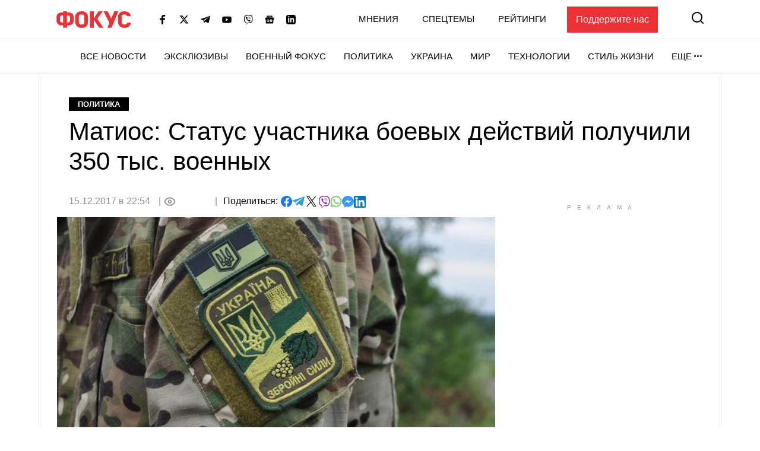

--- FILE ---
content_type: text/html; charset=utf-8
request_url: https://www.google.com/recaptcha/api2/aframe
body_size: 268
content:
<!DOCTYPE HTML><html><head><meta http-equiv="content-type" content="text/html; charset=UTF-8"></head><body><script nonce="o5kYPraz0XaYk2iFrPUXGA">/** Anti-fraud and anti-abuse applications only. See google.com/recaptcha */ try{var clients={'sodar':'https://pagead2.googlesyndication.com/pagead/sodar?'};window.addEventListener("message",function(a){try{if(a.source===window.parent){var b=JSON.parse(a.data);var c=clients[b['id']];if(c){var d=document.createElement('img');d.src=c+b['params']+'&rc='+(localStorage.getItem("rc::a")?sessionStorage.getItem("rc::b"):"");window.document.body.appendChild(d);sessionStorage.setItem("rc::e",parseInt(sessionStorage.getItem("rc::e")||0)+1);localStorage.setItem("rc::h",'1769050205186');}}}catch(b){}});window.parent.postMessage("_grecaptcha_ready", "*");}catch(b){}</script></body></html>

--- FILE ---
content_type: application/javascript; charset=utf-8
request_url: https://fundingchoicesmessages.google.com/f/AGSKWxVX4cJEnUMz2BX1BsLGdBP0Sxlp6R3A7CeObzAzs0EvGcbbgGzrE8QSXV7D_7z8PT7XAD6Q2beV8N9QJQNSqFYcfi_wt47XBxoVBhGxQ_BK9F-B1hjKY3ggG_2K7ctvV9PwRJOL3j_qAP22ay5bDKEaCpcph0PTSSFf5qZRfiQkLLpWCah7GDutkAcH/_/adv-definitions-/ad_squares.-728x90//slideshowintad?/deferads.
body_size: -1288
content:
window['41f4cd1c-e735-4101-965b-f2c9b5e7ea86'] = true;